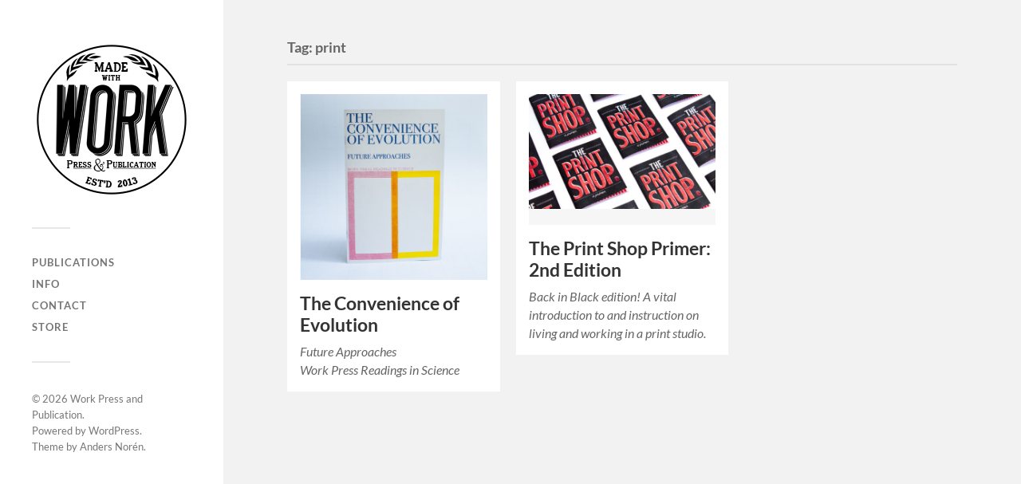

--- FILE ---
content_type: text/html; charset=UTF-8
request_url: https://workpandp.com/tag/print/
body_size: 6621
content:
<!DOCTYPE html>

<html class="no-js" lang="en-US">

	<head profile="http://gmpg.org/xfn/11">
		
		<meta http-equiv="Content-Type" content="text/html; charset=UTF-8" />
		<meta name="viewport" content="width=device-width, initial-scale=1.0, maximum-scale=1.0, user-scalable=no" >
		 
		<meta name='robots' content='index, follow, max-image-preview:large, max-snippet:-1, max-video-preview:-1' />
<script>document.documentElement.className = document.documentElement.className.replace("no-js","js");</script>

	<!-- This site is optimized with the Yoast SEO plugin v20.2.1 - https://yoast.com/wordpress/plugins/seo/ -->
	<title>print Archives - Work Press and Publication</title>
	<link rel="canonical" href="https://workpandp.com/tag/print/" />
	<meta property="og:locale" content="en_US" />
	<meta property="og:type" content="article" />
	<meta property="og:title" content="print Archives - Work Press and Publication" />
	<meta property="og:url" content="https://workpandp.com/tag/print/" />
	<meta property="og:site_name" content="Work Press and Publication" />
	<meta name="twitter:card" content="summary_large_image" />
	<script type="application/ld+json" class="yoast-schema-graph">{"@context":"https://schema.org","@graph":[{"@type":"CollectionPage","@id":"https://workpandp.com/tag/print/","url":"https://workpandp.com/tag/print/","name":"print Archives - Work Press and Publication","isPartOf":{"@id":"https://workpandp.com/#website"},"primaryImageOfPage":{"@id":"https://workpandp.com/tag/print/#primaryimage"},"image":{"@id":"https://workpandp.com/tag/print/#primaryimage"},"thumbnailUrl":"https://workpandp.com/wp-content/uploads/2016/12/CoverDiagonal-1.jpg","breadcrumb":{"@id":"https://workpandp.com/tag/print/#breadcrumb"},"inLanguage":"en-US"},{"@type":"ImageObject","inLanguage":"en-US","@id":"https://workpandp.com/tag/print/#primaryimage","url":"https://workpandp.com/wp-content/uploads/2016/12/CoverDiagonal-1.jpg","contentUrl":"https://workpandp.com/wp-content/uploads/2016/12/CoverDiagonal-1.jpg","width":500,"height":354},{"@type":"BreadcrumbList","@id":"https://workpandp.com/tag/print/#breadcrumb","itemListElement":[{"@type":"ListItem","position":1,"name":"Home","item":"https://workpandp.com/"},{"@type":"ListItem","position":2,"name":"print"}]},{"@type":"WebSite","@id":"https://workpandp.com/#website","url":"https://workpandp.com/","name":"Work Press & Publication","description":"","publisher":{"@id":"https://workpandp.com/#organization"},"potentialAction":[{"@type":"SearchAction","target":{"@type":"EntryPoint","urlTemplate":"https://workpandp.com/?s={search_term_string}"},"query-input":"required name=search_term_string"}],"inLanguage":"en-US"},{"@type":"Organization","@id":"https://workpandp.com/#organization","name":"Work Press & Publication","url":"https://workpandp.com/","logo":{"@type":"ImageObject","inLanguage":"en-US","@id":"https://workpandp.com/#/schema/logo/image/","url":"https://workpandp.com/wp-content/uploads/2016/04/footerseal.png","contentUrl":"https://workpandp.com/wp-content/uploads/2016/04/footerseal.png","width":200,"height":200,"caption":"Work Press & Publication"},"image":{"@id":"https://workpandp.com/#/schema/logo/image/"},"sameAs":["https://www.facebook.com/WorkPressPublication/","https://www.instagram.com/workpress/"]}]}</script>
	<!-- / Yoast SEO plugin. -->


<link rel="alternate" type="application/rss+xml" title="Work Press and Publication &raquo; Feed" href="https://workpandp.com/feed/" />
<link rel="alternate" type="application/rss+xml" title="Work Press and Publication &raquo; Comments Feed" href="https://workpandp.com/comments/feed/" />
<link rel="alternate" type="application/rss+xml" title="Work Press and Publication &raquo; print Tag Feed" href="https://workpandp.com/tag/print/feed/" />
<script type="text/javascript">
window._wpemojiSettings = {"baseUrl":"https:\/\/s.w.org\/images\/core\/emoji\/14.0.0\/72x72\/","ext":".png","svgUrl":"https:\/\/s.w.org\/images\/core\/emoji\/14.0.0\/svg\/","svgExt":".svg","source":{"concatemoji":"https:\/\/workpandp.com\/wp-includes\/js\/wp-emoji-release.min.js?ver=6.1.9"}};
/*! This file is auto-generated */
!function(e,a,t){var n,r,o,i=a.createElement("canvas"),p=i.getContext&&i.getContext("2d");function s(e,t){var a=String.fromCharCode,e=(p.clearRect(0,0,i.width,i.height),p.fillText(a.apply(this,e),0,0),i.toDataURL());return p.clearRect(0,0,i.width,i.height),p.fillText(a.apply(this,t),0,0),e===i.toDataURL()}function c(e){var t=a.createElement("script");t.src=e,t.defer=t.type="text/javascript",a.getElementsByTagName("head")[0].appendChild(t)}for(o=Array("flag","emoji"),t.supports={everything:!0,everythingExceptFlag:!0},r=0;r<o.length;r++)t.supports[o[r]]=function(e){if(p&&p.fillText)switch(p.textBaseline="top",p.font="600 32px Arial",e){case"flag":return s([127987,65039,8205,9895,65039],[127987,65039,8203,9895,65039])?!1:!s([55356,56826,55356,56819],[55356,56826,8203,55356,56819])&&!s([55356,57332,56128,56423,56128,56418,56128,56421,56128,56430,56128,56423,56128,56447],[55356,57332,8203,56128,56423,8203,56128,56418,8203,56128,56421,8203,56128,56430,8203,56128,56423,8203,56128,56447]);case"emoji":return!s([129777,127995,8205,129778,127999],[129777,127995,8203,129778,127999])}return!1}(o[r]),t.supports.everything=t.supports.everything&&t.supports[o[r]],"flag"!==o[r]&&(t.supports.everythingExceptFlag=t.supports.everythingExceptFlag&&t.supports[o[r]]);t.supports.everythingExceptFlag=t.supports.everythingExceptFlag&&!t.supports.flag,t.DOMReady=!1,t.readyCallback=function(){t.DOMReady=!0},t.supports.everything||(n=function(){t.readyCallback()},a.addEventListener?(a.addEventListener("DOMContentLoaded",n,!1),e.addEventListener("load",n,!1)):(e.attachEvent("onload",n),a.attachEvent("onreadystatechange",function(){"complete"===a.readyState&&t.readyCallback()})),(e=t.source||{}).concatemoji?c(e.concatemoji):e.wpemoji&&e.twemoji&&(c(e.twemoji),c(e.wpemoji)))}(window,document,window._wpemojiSettings);
</script>
<style type="text/css">
img.wp-smiley,
img.emoji {
	display: inline !important;
	border: none !important;
	box-shadow: none !important;
	height: 1em !important;
	width: 1em !important;
	margin: 0 0.07em !important;
	vertical-align: -0.1em !important;
	background: none !important;
	padding: 0 !important;
}
</style>
	<link rel='stylesheet' id='wp-block-library-css' href='https://workpandp.com/wp-includes/css/dist/block-library/style.min.css?ver=6.1.9' type='text/css' media='all' />
<link rel='stylesheet' id='classic-theme-styles-css' href='https://workpandp.com/wp-includes/css/classic-themes.min.css?ver=1' type='text/css' media='all' />
<style id='global-styles-inline-css' type='text/css'>
body{--wp--preset--color--black: #333;--wp--preset--color--cyan-bluish-gray: #abb8c3;--wp--preset--color--white: #fff;--wp--preset--color--pale-pink: #f78da7;--wp--preset--color--vivid-red: #cf2e2e;--wp--preset--color--luminous-vivid-orange: #ff6900;--wp--preset--color--luminous-vivid-amber: #fcb900;--wp--preset--color--light-green-cyan: #7bdcb5;--wp--preset--color--vivid-green-cyan: #00d084;--wp--preset--color--pale-cyan-blue: #8ed1fc;--wp--preset--color--vivid-cyan-blue: #0693e3;--wp--preset--color--vivid-purple: #9b51e0;--wp--preset--color--accent: #019EBD;--wp--preset--color--dark-gray: #444;--wp--preset--color--medium-gray: #666;--wp--preset--color--light-gray: #767676;--wp--preset--gradient--vivid-cyan-blue-to-vivid-purple: linear-gradient(135deg,rgba(6,147,227,1) 0%,rgb(155,81,224) 100%);--wp--preset--gradient--light-green-cyan-to-vivid-green-cyan: linear-gradient(135deg,rgb(122,220,180) 0%,rgb(0,208,130) 100%);--wp--preset--gradient--luminous-vivid-amber-to-luminous-vivid-orange: linear-gradient(135deg,rgba(252,185,0,1) 0%,rgba(255,105,0,1) 100%);--wp--preset--gradient--luminous-vivid-orange-to-vivid-red: linear-gradient(135deg,rgba(255,105,0,1) 0%,rgb(207,46,46) 100%);--wp--preset--gradient--very-light-gray-to-cyan-bluish-gray: linear-gradient(135deg,rgb(238,238,238) 0%,rgb(169,184,195) 100%);--wp--preset--gradient--cool-to-warm-spectrum: linear-gradient(135deg,rgb(74,234,220) 0%,rgb(151,120,209) 20%,rgb(207,42,186) 40%,rgb(238,44,130) 60%,rgb(251,105,98) 80%,rgb(254,248,76) 100%);--wp--preset--gradient--blush-light-purple: linear-gradient(135deg,rgb(255,206,236) 0%,rgb(152,150,240) 100%);--wp--preset--gradient--blush-bordeaux: linear-gradient(135deg,rgb(254,205,165) 0%,rgb(254,45,45) 50%,rgb(107,0,62) 100%);--wp--preset--gradient--luminous-dusk: linear-gradient(135deg,rgb(255,203,112) 0%,rgb(199,81,192) 50%,rgb(65,88,208) 100%);--wp--preset--gradient--pale-ocean: linear-gradient(135deg,rgb(255,245,203) 0%,rgb(182,227,212) 50%,rgb(51,167,181) 100%);--wp--preset--gradient--electric-grass: linear-gradient(135deg,rgb(202,248,128) 0%,rgb(113,206,126) 100%);--wp--preset--gradient--midnight: linear-gradient(135deg,rgb(2,3,129) 0%,rgb(40,116,252) 100%);--wp--preset--duotone--dark-grayscale: url('#wp-duotone-dark-grayscale');--wp--preset--duotone--grayscale: url('#wp-duotone-grayscale');--wp--preset--duotone--purple-yellow: url('#wp-duotone-purple-yellow');--wp--preset--duotone--blue-red: url('#wp-duotone-blue-red');--wp--preset--duotone--midnight: url('#wp-duotone-midnight');--wp--preset--duotone--magenta-yellow: url('#wp-duotone-magenta-yellow');--wp--preset--duotone--purple-green: url('#wp-duotone-purple-green');--wp--preset--duotone--blue-orange: url('#wp-duotone-blue-orange');--wp--preset--font-size--small: 16px;--wp--preset--font-size--medium: 20px;--wp--preset--font-size--large: 24px;--wp--preset--font-size--x-large: 42px;--wp--preset--font-size--normal: 18px;--wp--preset--font-size--larger: 27px;--wp--preset--spacing--20: 0.44rem;--wp--preset--spacing--30: 0.67rem;--wp--preset--spacing--40: 1rem;--wp--preset--spacing--50: 1.5rem;--wp--preset--spacing--60: 2.25rem;--wp--preset--spacing--70: 3.38rem;--wp--preset--spacing--80: 5.06rem;}:where(.is-layout-flex){gap: 0.5em;}body .is-layout-flow > .alignleft{float: left;margin-inline-start: 0;margin-inline-end: 2em;}body .is-layout-flow > .alignright{float: right;margin-inline-start: 2em;margin-inline-end: 0;}body .is-layout-flow > .aligncenter{margin-left: auto !important;margin-right: auto !important;}body .is-layout-constrained > .alignleft{float: left;margin-inline-start: 0;margin-inline-end: 2em;}body .is-layout-constrained > .alignright{float: right;margin-inline-start: 2em;margin-inline-end: 0;}body .is-layout-constrained > .aligncenter{margin-left: auto !important;margin-right: auto !important;}body .is-layout-constrained > :where(:not(.alignleft):not(.alignright):not(.alignfull)){max-width: var(--wp--style--global--content-size);margin-left: auto !important;margin-right: auto !important;}body .is-layout-constrained > .alignwide{max-width: var(--wp--style--global--wide-size);}body .is-layout-flex{display: flex;}body .is-layout-flex{flex-wrap: wrap;align-items: center;}body .is-layout-flex > *{margin: 0;}:where(.wp-block-columns.is-layout-flex){gap: 2em;}.has-black-color{color: var(--wp--preset--color--black) !important;}.has-cyan-bluish-gray-color{color: var(--wp--preset--color--cyan-bluish-gray) !important;}.has-white-color{color: var(--wp--preset--color--white) !important;}.has-pale-pink-color{color: var(--wp--preset--color--pale-pink) !important;}.has-vivid-red-color{color: var(--wp--preset--color--vivid-red) !important;}.has-luminous-vivid-orange-color{color: var(--wp--preset--color--luminous-vivid-orange) !important;}.has-luminous-vivid-amber-color{color: var(--wp--preset--color--luminous-vivid-amber) !important;}.has-light-green-cyan-color{color: var(--wp--preset--color--light-green-cyan) !important;}.has-vivid-green-cyan-color{color: var(--wp--preset--color--vivid-green-cyan) !important;}.has-pale-cyan-blue-color{color: var(--wp--preset--color--pale-cyan-blue) !important;}.has-vivid-cyan-blue-color{color: var(--wp--preset--color--vivid-cyan-blue) !important;}.has-vivid-purple-color{color: var(--wp--preset--color--vivid-purple) !important;}.has-black-background-color{background-color: var(--wp--preset--color--black) !important;}.has-cyan-bluish-gray-background-color{background-color: var(--wp--preset--color--cyan-bluish-gray) !important;}.has-white-background-color{background-color: var(--wp--preset--color--white) !important;}.has-pale-pink-background-color{background-color: var(--wp--preset--color--pale-pink) !important;}.has-vivid-red-background-color{background-color: var(--wp--preset--color--vivid-red) !important;}.has-luminous-vivid-orange-background-color{background-color: var(--wp--preset--color--luminous-vivid-orange) !important;}.has-luminous-vivid-amber-background-color{background-color: var(--wp--preset--color--luminous-vivid-amber) !important;}.has-light-green-cyan-background-color{background-color: var(--wp--preset--color--light-green-cyan) !important;}.has-vivid-green-cyan-background-color{background-color: var(--wp--preset--color--vivid-green-cyan) !important;}.has-pale-cyan-blue-background-color{background-color: var(--wp--preset--color--pale-cyan-blue) !important;}.has-vivid-cyan-blue-background-color{background-color: var(--wp--preset--color--vivid-cyan-blue) !important;}.has-vivid-purple-background-color{background-color: var(--wp--preset--color--vivid-purple) !important;}.has-black-border-color{border-color: var(--wp--preset--color--black) !important;}.has-cyan-bluish-gray-border-color{border-color: var(--wp--preset--color--cyan-bluish-gray) !important;}.has-white-border-color{border-color: var(--wp--preset--color--white) !important;}.has-pale-pink-border-color{border-color: var(--wp--preset--color--pale-pink) !important;}.has-vivid-red-border-color{border-color: var(--wp--preset--color--vivid-red) !important;}.has-luminous-vivid-orange-border-color{border-color: var(--wp--preset--color--luminous-vivid-orange) !important;}.has-luminous-vivid-amber-border-color{border-color: var(--wp--preset--color--luminous-vivid-amber) !important;}.has-light-green-cyan-border-color{border-color: var(--wp--preset--color--light-green-cyan) !important;}.has-vivid-green-cyan-border-color{border-color: var(--wp--preset--color--vivid-green-cyan) !important;}.has-pale-cyan-blue-border-color{border-color: var(--wp--preset--color--pale-cyan-blue) !important;}.has-vivid-cyan-blue-border-color{border-color: var(--wp--preset--color--vivid-cyan-blue) !important;}.has-vivid-purple-border-color{border-color: var(--wp--preset--color--vivid-purple) !important;}.has-vivid-cyan-blue-to-vivid-purple-gradient-background{background: var(--wp--preset--gradient--vivid-cyan-blue-to-vivid-purple) !important;}.has-light-green-cyan-to-vivid-green-cyan-gradient-background{background: var(--wp--preset--gradient--light-green-cyan-to-vivid-green-cyan) !important;}.has-luminous-vivid-amber-to-luminous-vivid-orange-gradient-background{background: var(--wp--preset--gradient--luminous-vivid-amber-to-luminous-vivid-orange) !important;}.has-luminous-vivid-orange-to-vivid-red-gradient-background{background: var(--wp--preset--gradient--luminous-vivid-orange-to-vivid-red) !important;}.has-very-light-gray-to-cyan-bluish-gray-gradient-background{background: var(--wp--preset--gradient--very-light-gray-to-cyan-bluish-gray) !important;}.has-cool-to-warm-spectrum-gradient-background{background: var(--wp--preset--gradient--cool-to-warm-spectrum) !important;}.has-blush-light-purple-gradient-background{background: var(--wp--preset--gradient--blush-light-purple) !important;}.has-blush-bordeaux-gradient-background{background: var(--wp--preset--gradient--blush-bordeaux) !important;}.has-luminous-dusk-gradient-background{background: var(--wp--preset--gradient--luminous-dusk) !important;}.has-pale-ocean-gradient-background{background: var(--wp--preset--gradient--pale-ocean) !important;}.has-electric-grass-gradient-background{background: var(--wp--preset--gradient--electric-grass) !important;}.has-midnight-gradient-background{background: var(--wp--preset--gradient--midnight) !important;}.has-small-font-size{font-size: var(--wp--preset--font-size--small) !important;}.has-medium-font-size{font-size: var(--wp--preset--font-size--medium) !important;}.has-large-font-size{font-size: var(--wp--preset--font-size--large) !important;}.has-x-large-font-size{font-size: var(--wp--preset--font-size--x-large) !important;}
.wp-block-navigation a:where(:not(.wp-element-button)){color: inherit;}
:where(.wp-block-columns.is-layout-flex){gap: 2em;}
.wp-block-pullquote{font-size: 1.5em;line-height: 1.6;}
</style>
<link rel='stylesheet' id='mediaelementjs-styles-css' href='https://workpandp.com/wp-content/plugins/media-element-html5-video-and-audio-player/mediaelement/v4/mediaelementplayer.min.css?ver=6.1.9' type='text/css' media='all' />
<link rel='stylesheet' id='mediaelementjs-styles-legacy-css' href='https://workpandp.com/wp-content/plugins/media-element-html5-video-and-audio-player/mediaelement/v4/mediaelementplayer-legacy.min.css?ver=6.1.9' type='text/css' media='all' />
<link rel='stylesheet' id='fukasawa_googleFonts-css' href='https://workpandp.com/wp-content/themes/fukasawa/assets/css/fonts.css?ver=6.1.9' type='text/css' media='all' />
<link rel='stylesheet' id='fukasawa_genericons-css' href='https://workpandp.com/wp-content/themes/fukasawa/assets/fonts/genericons/genericons.css?ver=6.1.9' type='text/css' media='all' />
<link rel='stylesheet' id='fukasawa_style-css' href='https://workpandp.com/wp-content/themes/fukasawa/style.css' type='text/css' media='all' />
<script type='text/javascript' src='https://workpandp.com/wp-includes/js/jquery/jquery.min.js?ver=3.6.1' id='jquery-core-js'></script>
<script type='text/javascript' src='https://workpandp.com/wp-includes/js/jquery/jquery-migrate.min.js?ver=3.3.2' id='jquery-migrate-js'></script>
<script type='text/javascript' src='https://workpandp.com/wp-content/themes/fukasawa/assets/js/flexslider.js?ver=1' id='fukasawa_flexslider-js'></script>
<script type='text/javascript' src='https://workpandp.com/wp-content/plugins/media-element-html5-video-and-audio-player/mediaelement/v4/mediaelement-and-player.min.js?ver=4.2.8' id='mediaelementjs-scripts-js'></script>
<link rel="https://api.w.org/" href="https://workpandp.com/wp-json/" /><link rel="alternate" type="application/json" href="https://workpandp.com/wp-json/wp/v2/tags/71" /><link rel="EditURI" type="application/rsd+xml" title="RSD" href="https://workpandp.com/xmlrpc.php?rsd" />
<link rel="wlwmanifest" type="application/wlwmanifest+xml" href="https://workpandp.com/wp-includes/wlwmanifest.xml" />
<meta name="generator" content="WordPress 6.1.9" />
<!-- Customizer CSS --><style type="text/css"></style><!--/Customizer CSS--><link rel="icon" href="https://workpandp.com/wp-content/uploads/2016/04/footerseal-150x150.png" sizes="32x32" />
<link rel="icon" href="https://workpandp.com/wp-content/uploads/2016/04/footerseal.png" sizes="192x192" />
<link rel="apple-touch-icon" href="https://workpandp.com/wp-content/uploads/2016/04/footerseal.png" />
<meta name="msapplication-TileImage" content="https://workpandp.com/wp-content/uploads/2016/04/footerseal.png" />
	
	</head>
	
	<body class="archive tag tag-print tag-71 wp-is-not-mobile">

		<svg xmlns="http://www.w3.org/2000/svg" viewBox="0 0 0 0" width="0" height="0" focusable="false" role="none" style="visibility: hidden; position: absolute; left: -9999px; overflow: hidden;" ><defs><filter id="wp-duotone-dark-grayscale"><feColorMatrix color-interpolation-filters="sRGB" type="matrix" values=" .299 .587 .114 0 0 .299 .587 .114 0 0 .299 .587 .114 0 0 .299 .587 .114 0 0 " /><feComponentTransfer color-interpolation-filters="sRGB" ><feFuncR type="table" tableValues="0 0.49803921568627" /><feFuncG type="table" tableValues="0 0.49803921568627" /><feFuncB type="table" tableValues="0 0.49803921568627" /><feFuncA type="table" tableValues="1 1" /></feComponentTransfer><feComposite in2="SourceGraphic" operator="in" /></filter></defs></svg><svg xmlns="http://www.w3.org/2000/svg" viewBox="0 0 0 0" width="0" height="0" focusable="false" role="none" style="visibility: hidden; position: absolute; left: -9999px; overflow: hidden;" ><defs><filter id="wp-duotone-grayscale"><feColorMatrix color-interpolation-filters="sRGB" type="matrix" values=" .299 .587 .114 0 0 .299 .587 .114 0 0 .299 .587 .114 0 0 .299 .587 .114 0 0 " /><feComponentTransfer color-interpolation-filters="sRGB" ><feFuncR type="table" tableValues="0 1" /><feFuncG type="table" tableValues="0 1" /><feFuncB type="table" tableValues="0 1" /><feFuncA type="table" tableValues="1 1" /></feComponentTransfer><feComposite in2="SourceGraphic" operator="in" /></filter></defs></svg><svg xmlns="http://www.w3.org/2000/svg" viewBox="0 0 0 0" width="0" height="0" focusable="false" role="none" style="visibility: hidden; position: absolute; left: -9999px; overflow: hidden;" ><defs><filter id="wp-duotone-purple-yellow"><feColorMatrix color-interpolation-filters="sRGB" type="matrix" values=" .299 .587 .114 0 0 .299 .587 .114 0 0 .299 .587 .114 0 0 .299 .587 .114 0 0 " /><feComponentTransfer color-interpolation-filters="sRGB" ><feFuncR type="table" tableValues="0.54901960784314 0.98823529411765" /><feFuncG type="table" tableValues="0 1" /><feFuncB type="table" tableValues="0.71764705882353 0.25490196078431" /><feFuncA type="table" tableValues="1 1" /></feComponentTransfer><feComposite in2="SourceGraphic" operator="in" /></filter></defs></svg><svg xmlns="http://www.w3.org/2000/svg" viewBox="0 0 0 0" width="0" height="0" focusable="false" role="none" style="visibility: hidden; position: absolute; left: -9999px; overflow: hidden;" ><defs><filter id="wp-duotone-blue-red"><feColorMatrix color-interpolation-filters="sRGB" type="matrix" values=" .299 .587 .114 0 0 .299 .587 .114 0 0 .299 .587 .114 0 0 .299 .587 .114 0 0 " /><feComponentTransfer color-interpolation-filters="sRGB" ><feFuncR type="table" tableValues="0 1" /><feFuncG type="table" tableValues="0 0.27843137254902" /><feFuncB type="table" tableValues="0.5921568627451 0.27843137254902" /><feFuncA type="table" tableValues="1 1" /></feComponentTransfer><feComposite in2="SourceGraphic" operator="in" /></filter></defs></svg><svg xmlns="http://www.w3.org/2000/svg" viewBox="0 0 0 0" width="0" height="0" focusable="false" role="none" style="visibility: hidden; position: absolute; left: -9999px; overflow: hidden;" ><defs><filter id="wp-duotone-midnight"><feColorMatrix color-interpolation-filters="sRGB" type="matrix" values=" .299 .587 .114 0 0 .299 .587 .114 0 0 .299 .587 .114 0 0 .299 .587 .114 0 0 " /><feComponentTransfer color-interpolation-filters="sRGB" ><feFuncR type="table" tableValues="0 0" /><feFuncG type="table" tableValues="0 0.64705882352941" /><feFuncB type="table" tableValues="0 1" /><feFuncA type="table" tableValues="1 1" /></feComponentTransfer><feComposite in2="SourceGraphic" operator="in" /></filter></defs></svg><svg xmlns="http://www.w3.org/2000/svg" viewBox="0 0 0 0" width="0" height="0" focusable="false" role="none" style="visibility: hidden; position: absolute; left: -9999px; overflow: hidden;" ><defs><filter id="wp-duotone-magenta-yellow"><feColorMatrix color-interpolation-filters="sRGB" type="matrix" values=" .299 .587 .114 0 0 .299 .587 .114 0 0 .299 .587 .114 0 0 .299 .587 .114 0 0 " /><feComponentTransfer color-interpolation-filters="sRGB" ><feFuncR type="table" tableValues="0.78039215686275 1" /><feFuncG type="table" tableValues="0 0.94901960784314" /><feFuncB type="table" tableValues="0.35294117647059 0.47058823529412" /><feFuncA type="table" tableValues="1 1" /></feComponentTransfer><feComposite in2="SourceGraphic" operator="in" /></filter></defs></svg><svg xmlns="http://www.w3.org/2000/svg" viewBox="0 0 0 0" width="0" height="0" focusable="false" role="none" style="visibility: hidden; position: absolute; left: -9999px; overflow: hidden;" ><defs><filter id="wp-duotone-purple-green"><feColorMatrix color-interpolation-filters="sRGB" type="matrix" values=" .299 .587 .114 0 0 .299 .587 .114 0 0 .299 .587 .114 0 0 .299 .587 .114 0 0 " /><feComponentTransfer color-interpolation-filters="sRGB" ><feFuncR type="table" tableValues="0.65098039215686 0.40392156862745" /><feFuncG type="table" tableValues="0 1" /><feFuncB type="table" tableValues="0.44705882352941 0.4" /><feFuncA type="table" tableValues="1 1" /></feComponentTransfer><feComposite in2="SourceGraphic" operator="in" /></filter></defs></svg><svg xmlns="http://www.w3.org/2000/svg" viewBox="0 0 0 0" width="0" height="0" focusable="false" role="none" style="visibility: hidden; position: absolute; left: -9999px; overflow: hidden;" ><defs><filter id="wp-duotone-blue-orange"><feColorMatrix color-interpolation-filters="sRGB" type="matrix" values=" .299 .587 .114 0 0 .299 .587 .114 0 0 .299 .587 .114 0 0 .299 .587 .114 0 0 " /><feComponentTransfer color-interpolation-filters="sRGB" ><feFuncR type="table" tableValues="0.098039215686275 1" /><feFuncG type="table" tableValues="0 0.66274509803922" /><feFuncB type="table" tableValues="0.84705882352941 0.41960784313725" /><feFuncA type="table" tableValues="1 1" /></feComponentTransfer><feComposite in2="SourceGraphic" operator="in" /></filter></defs></svg>
		<a class="skip-link button" href="#site-content">Skip to the content</a>
	
		<div class="mobile-navigation">
	
			<ul class="mobile-menu">
						
				<li id="menu-item-1033" class="menu-item menu-item-type-custom menu-item-object-custom menu-item-home menu-item-1033"><a href="https://workpandp.com">PUBLICATIONS</a></li>
<li id="menu-item-1354" class="menu-item menu-item-type-post_type menu-item-object-page menu-item-1354"><a href="https://workpandp.com/info/">INFO</a></li>
<li id="menu-item-880" class="menu-item menu-item-type-post_type menu-item-object-page menu-item-880"><a href="https://workpandp.com/contact-2/">CONTACT</a></li>
<li id="menu-item-1651" class="menu-item menu-item-type-custom menu-item-object-custom menu-item-1651"><a href="https://workpandp.storenvy.com/">Store</a></li>
				
			 </ul>
		 
		</div><!-- .mobile-navigation -->
	
		<div class="sidebar">
		
						
		        <div class="blog-logo">
					<a href="https://workpandp.com/" rel="home">
		        		<img src="https://workpandp.com/wp-content/uploads/2016/04/footerseal.png" />
					</a>
					<span class="screen-reader-text">Work Press and Publication</span>
		        </div>
		
						
			<button type="button" class="nav-toggle">
			
				<div class="bars">
					<div class="bar"></div>
					<div class="bar"></div>
					<div class="bar"></div>
				</div>
				
				<p>
					<span class="menu">Menu</span>
					<span class="close">Close</span>
				</p>
			
			</button>
			
			<ul class="main-menu">
				<li id="menu-item-1033" class="menu-item menu-item-type-custom menu-item-object-custom menu-item-home menu-item-1033"><a href="https://workpandp.com">PUBLICATIONS</a></li>
<li id="menu-item-1354" class="menu-item menu-item-type-post_type menu-item-object-page menu-item-1354"><a href="https://workpandp.com/info/">INFO</a></li>
<li id="menu-item-880" class="menu-item menu-item-type-post_type menu-item-object-page menu-item-880"><a href="https://workpandp.com/contact-2/">CONTACT</a></li>
<li id="menu-item-1651" class="menu-item menu-item-type-custom menu-item-object-custom menu-item-1651"><a href="https://workpandp.storenvy.com/">Store</a></li>
			</ul><!-- .main-menu -->

			
			<div class="credits">
				<p>&copy; 2026 <a href="https://workpandp.com/">Work Press and Publication</a>.</p>
				<p>Powered by <a href="https://wordpress.org">WordPress</a>.</p>
				<p>Theme by <a href="https://andersnoren.se">Anders Nor&eacute;n</a>.</p>
			</div><!-- .credits -->
							
		</div><!-- .sidebar -->
	
		<main class="wrapper" id="site-content">
<div class="content">
																	                    
	
		<div class="page-title">
			
			<div class="section-inner clear">
	
				<h1 class="archive-title">
					Tag: <span>print</span>					
				</h1>

										
			</div><!-- .section-inner -->
			
		</div><!-- .page-title -->

	
	
		<div class="posts" id="posts">
				
			<div class="post-container">

	<div id="post-714" class="post-714 post type-post status-publish format-gallery has-post-thumbnail hentry category-front-page category-library category-publication-2 tag-art tag-artists-book tag-design tag-desktop tag-evolution tag-future-approaches tag-independent tag-print tag-printmaking tag-publication tag-publishing tag-riso tag-risograph tag-science tag-work-press tag-zine post_format-post-format-gallery">

		
				<figure class="featured-media">
							
			<div class="flexslider">
			
				<ul class="slides">
		
											
						<li>
							<img width="508" height="505" src="https://workpandp.com/wp-content/uploads/2016/12/Cover2-508x505.jpg" class="attachment-post-thumb size-post-thumb" alt="" decoding="async" loading="lazy" srcset="https://workpandp.com/wp-content/uploads/2016/12/Cover2-508x505.jpg 508w, https://workpandp.com/wp-content/uploads/2016/12/Cover2-150x150.jpg 150w, https://workpandp.com/wp-content/uploads/2016/12/Cover2-768x764.jpg 768w, https://workpandp.com/wp-content/uploads/2016/12/Cover2-88x88.jpg 88w, https://workpandp.com/wp-content/uploads/2016/12/Cover2-973x968.jpg 973w, https://workpandp.com/wp-content/uploads/2016/12/Cover2.jpg 1000w" sizes="(max-width: 508px) 100vw, 508px" />						</li>
						
											
						<li>
							<img width="508" height="505" src="https://workpandp.com/wp-content/uploads/2016/12/IMG_8623-508x505.jpg" class="attachment-post-thumb size-post-thumb" alt="" decoding="async" loading="lazy" srcset="https://workpandp.com/wp-content/uploads/2016/12/IMG_8623-508x505.jpg 508w, https://workpandp.com/wp-content/uploads/2016/12/IMG_8623-150x150.jpg 150w, https://workpandp.com/wp-content/uploads/2016/12/IMG_8623-768x764.jpg 768w, https://workpandp.com/wp-content/uploads/2016/12/IMG_8623-88x88.jpg 88w, https://workpandp.com/wp-content/uploads/2016/12/IMG_8623-973x968.jpg 973w, https://workpandp.com/wp-content/uploads/2016/12/IMG_8623.jpg 1000w" sizes="(max-width: 508px) 100vw, 508px" />						</li>
						
											
						<li>
							<img width="508" height="505" src="https://workpandp.com/wp-content/uploads/2016/12/IMG_8629-508x505.jpg" class="attachment-post-thumb size-post-thumb" alt="" decoding="async" loading="lazy" srcset="https://workpandp.com/wp-content/uploads/2016/12/IMG_8629-508x505.jpg 508w, https://workpandp.com/wp-content/uploads/2016/12/IMG_8629-150x150.jpg 150w, https://workpandp.com/wp-content/uploads/2016/12/IMG_8629-768x764.jpg 768w, https://workpandp.com/wp-content/uploads/2016/12/IMG_8629-88x88.jpg 88w, https://workpandp.com/wp-content/uploads/2016/12/IMG_8629-973x968.jpg 973w, https://workpandp.com/wp-content/uploads/2016/12/IMG_8629.jpg 1000w" sizes="(max-width: 508px) 100vw, 508px" />						</li>
						
											
						<li>
							<img width="508" height="505" src="https://workpandp.com/wp-content/uploads/2016/12/IMG_8632-508x505.jpg" class="attachment-post-thumb size-post-thumb" alt="" decoding="async" loading="lazy" srcset="https://workpandp.com/wp-content/uploads/2016/12/IMG_8632-508x505.jpg 508w, https://workpandp.com/wp-content/uploads/2016/12/IMG_8632-150x150.jpg 150w, https://workpandp.com/wp-content/uploads/2016/12/IMG_8632-768x764.jpg 768w, https://workpandp.com/wp-content/uploads/2016/12/IMG_8632-88x88.jpg 88w, https://workpandp.com/wp-content/uploads/2016/12/IMG_8632-973x968.jpg 973w, https://workpandp.com/wp-content/uploads/2016/12/IMG_8632.jpg 1000w" sizes="(max-width: 508px) 100vw, 508px" />						</li>
						
											
						<li>
							<img width="508" height="505" src="https://workpandp.com/wp-content/uploads/2016/12/IMG_8635-508x505.jpg" class="attachment-post-thumb size-post-thumb" alt="" decoding="async" loading="lazy" srcset="https://workpandp.com/wp-content/uploads/2016/12/IMG_8635-508x505.jpg 508w, https://workpandp.com/wp-content/uploads/2016/12/IMG_8635-150x150.jpg 150w, https://workpandp.com/wp-content/uploads/2016/12/IMG_8635-768x764.jpg 768w, https://workpandp.com/wp-content/uploads/2016/12/IMG_8635-88x88.jpg 88w, https://workpandp.com/wp-content/uploads/2016/12/IMG_8635-973x968.jpg 973w, https://workpandp.com/wp-content/uploads/2016/12/IMG_8635.jpg 1000w" sizes="(max-width: 508px) 100vw, 508px" />						</li>
						
								
				</ul>
				
			</div>
			
							</figure><!-- .featured-media -->
		
									
				<div class="post-header">
					<h2 class="post-title"><a href="https://workpandp.com/the-convenience-of-evolution-future-approaches/">The Convenience of Evolution</a></h2>
				</div><!-- .post-header -->
			
							
				<div class="post-excerpt">
				
					<p>Future Approaches</p>
<p>Work Press Readings in Science</p>
				
				</div>

					
	</div><!-- .post -->

</div><!-- .post-container --><div class="post-container">

	<div id="post-674" class="post-674 post type-post status-publish format-gallery has-post-thumbnail hentry category-collaborative-publication category-front-page category-library category-publication-2 category-uncategorized tag-art tag-artists-book tag-print tag-print-shop-primer tag-printmaking tag-publication tag-publishing tag-second-edition tag-work-press tag-zine post_format-post-format-gallery">

		
				<figure class="featured-media">
							
			<div class="flexslider">
			
				<ul class="slides">
		
											
						<li>
							<img width="508" height="312" src="https://workpandp.com/wp-content/uploads/2014/07/GRIDANGLE-508x312.jpg" class="attachment-post-thumb size-post-thumb" alt="" decoding="async" loading="lazy" srcset="https://workpandp.com/wp-content/uploads/2014/07/GRIDANGLE-508x312.jpg 508w, https://workpandp.com/wp-content/uploads/2014/07/GRIDANGLE-300x184.jpg 300w, https://workpandp.com/wp-content/uploads/2014/07/GRIDANGLE-768x472.jpg 768w, https://workpandp.com/wp-content/uploads/2014/07/GRIDANGLE-973x597.jpg 973w, https://workpandp.com/wp-content/uploads/2014/07/GRIDANGLE.jpg 1000w" sizes="(max-width: 508px) 100vw, 508px" />						</li>
						
											
						<li>
							<img width="508" height="357" src="https://workpandp.com/wp-content/uploads/2014/07/3-508x357.jpg" class="attachment-post-thumb size-post-thumb" alt="" decoding="async" loading="lazy" srcset="https://workpandp.com/wp-content/uploads/2014/07/3-508x357.jpg 508w, https://workpandp.com/wp-content/uploads/2014/07/3-300x211.jpg 300w, https://workpandp.com/wp-content/uploads/2014/07/3-768x539.jpg 768w, https://workpandp.com/wp-content/uploads/2014/07/3-973x683.jpg 973w, https://workpandp.com/wp-content/uploads/2014/07/3.jpg 1000w" sizes="(max-width: 508px) 100vw, 508px" />						</li>
						
											
						<li>
							<img width="508" height="357" src="https://workpandp.com/wp-content/uploads/2014/07/5-508x357.jpg" class="attachment-post-thumb size-post-thumb" alt="" decoding="async" loading="lazy" srcset="https://workpandp.com/wp-content/uploads/2014/07/5-508x357.jpg 508w, https://workpandp.com/wp-content/uploads/2014/07/5-300x211.jpg 300w, https://workpandp.com/wp-content/uploads/2014/07/5-768x539.jpg 768w, https://workpandp.com/wp-content/uploads/2014/07/5-973x683.jpg 973w, https://workpandp.com/wp-content/uploads/2014/07/5.jpg 1000w" sizes="(max-width: 508px) 100vw, 508px" />						</li>
						
											
						<li>
							<img width="508" height="357" src="https://workpandp.com/wp-content/uploads/2016/12/6-508x357.jpg" class="attachment-post-thumb size-post-thumb" alt="" decoding="async" loading="lazy" srcset="https://workpandp.com/wp-content/uploads/2016/12/6-508x357.jpg 508w, https://workpandp.com/wp-content/uploads/2016/12/6-300x211.jpg 300w, https://workpandp.com/wp-content/uploads/2016/12/6-768x539.jpg 768w, https://workpandp.com/wp-content/uploads/2016/12/6-973x683.jpg 973w, https://workpandp.com/wp-content/uploads/2016/12/6.jpg 1000w" sizes="(max-width: 508px) 100vw, 508px" />						</li>
						
								
				</ul>
				
			</div>
			
							</figure><!-- .featured-media -->
		
									
				<div class="post-header">
					<h2 class="post-title"><a href="https://workpandp.com/the-print-shop-primer-2nd-edition/">The Print Shop Primer: 2nd Edition</a></h2>
				</div><!-- .post-header -->
			
							
				<div class="post-excerpt">
				
					<p>Back in Black edition! A vital introduction to and instruction on living and working in a print studio. </p>
				
				</div>

					
	</div><!-- .post -->

</div><!-- .post-container -->		
		</div><!-- .posts -->

		
			
</div><!-- .content -->
	              	        
		</main><!-- .wrapper -->

		<script type='text/javascript' src='https://workpandp.com/wp-includes/js/imagesloaded.min.js?ver=4.1.4' id='imagesloaded-js'></script>
<script type='text/javascript' src='https://workpandp.com/wp-includes/js/masonry.min.js?ver=4.2.2' id='masonry-js'></script>
<script type='text/javascript' src='https://workpandp.com/wp-content/themes/fukasawa/assets/js/global.js' id='fukasawa_global-js'></script>

	</body>
</html>